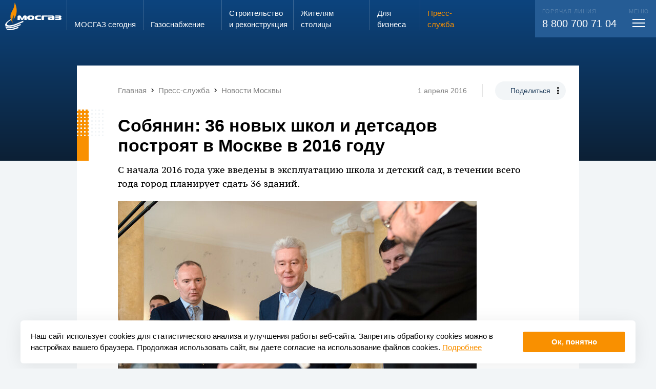

--- FILE ---
content_type: text/html; charset=UTF-8
request_url: https://www.mos-gaz.ru/sysapi/getComponent/Alert-Cookie?eva_forcelang=0
body_size: 1305
content:
{"answer":{"cssjs":"<link onload=\"if(typeof window.EvaCssLoaded === 'undefined'){ window.EvaCssLoaded=[]; }  window.EvaCssLoaded.push(['10bceb84b5c04fe9783266da86c49c25','10bceb84b5c04fe9783266da86c49c25.min.css?1761059688']); \" rel=\"stylesheet\" type=\"text\/css\"  href=\"\/upload\/combineCssJs\/10bceb84b5c04fe9783266da86c49c25.min.css?1761059688\" \/><script type=\"text\/javascript\">\n\t\t\t\t\tif(typeof EvaComponent === 'undefined') { var EvaComponent={ exemplars:[] } };\n\t\t\t\t\tEvaComponent.exemplars.push(function(){\n\t\t\t\t\t\tvar CurComponentObject=document.getElementById('comp-id-75-87459');\n\t\t\t\t\t\tif(CurComponentObject) {\n\t\t\t\t\t\tvar CurComponentProps={\"show\":1,\"id\":\"comp-id-75-87459\",\"_system\":[],\"system:refresher\":\"\",\"eva2_tpl\":\"mosgaz\",\"eva_forcelang\":\"0\",\"uri\":\"\\\/press-service\\\/news-moscow\\\/2016\\\/04\\\/01\\\/3863\",\"already_loaded\":[\"Evablock-Column\",\"Scrollclass\",\"Scrollsize\",\"Menu-Search\",\"Search-Tabs\",\"Search-Result\",\"Menu-Detail\",\"Menu-Main\",\"Breadcrumbs-Crumb\",\"Breadcrumbs\",\"Helpers-Share\",\"Pages\",\"News-Moscow-List\",\"Popup\",\"Menu-Level2\",\"Alert-Cookie\",\"Texttooltip\"]};\n\t\t\t\t\t\tCurComponentObject.EvaComponentId='comp-id-75-87459';\n\t\t\t\t\t\tCurComponentObject.EvaComponentParams={refresher:'',type:'Alert-Cookie'};\n\t\t\t\t\t\tEvaComponent.initComponent('Alert-Cookie',EvaComponent, CurComponentObject, CurComponentProps)\n\t\t\t\t\t\t\n\t\t\t\t\t\t}\n\t\t\t\t\t});\n\t\t\t\tif(EvaComponent.exemplars.execute) { EvaComponent.exemplars.execute(); }<\/script>","js":"<script type=\"text\/javascript\">\n\t\t\t\t\tif(typeof EvaComponent === 'undefined') { var EvaComponent={ exemplars:[] } };\n\t\t\t\t\tEvaComponent.exemplars.push(function(){\n\t\t\t\t\t\tvar CurComponentObject=document.getElementById('comp-id-75-87459');\n\t\t\t\t\t\tif(CurComponentObject) {\n\t\t\t\t\t\tvar CurComponentProps={\"show\":1,\"id\":\"comp-id-75-87459\",\"_system\":[],\"system:refresher\":\"\",\"eva2_tpl\":\"mosgaz\",\"eva_forcelang\":\"0\",\"uri\":\"\\\/press-service\\\/news-moscow\\\/2016\\\/04\\\/01\\\/3863\",\"already_loaded\":[\"Evablock-Column\",\"Scrollclass\",\"Scrollsize\",\"Menu-Search\",\"Search-Tabs\",\"Search-Result\",\"Menu-Detail\",\"Menu-Main\",\"Breadcrumbs-Crumb\",\"Breadcrumbs\",\"Helpers-Share\",\"Pages\",\"News-Moscow-List\",\"Popup\",\"Menu-Level2\",\"Alert-Cookie\",\"Texttooltip\"]};\n\t\t\t\t\t\tCurComponentObject.EvaComponentId='comp-id-75-87459';\n\t\t\t\t\t\tCurComponentObject.EvaComponentParams={refresher:'',type:'Alert-Cookie'};\n\t\t\t\t\t\tEvaComponent.initComponent('Alert-Cookie',EvaComponent, CurComponentObject, CurComponentProps)\n\t\t\t\t\t\t\n\t\t\t\t\t\t}\n\t\t\t\t\t});\n\t\t\t\tif(EvaComponent.exemplars.execute) { EvaComponent.exemplars.execute(); }<\/script>","component":"\n<div id=\"comp-id-75-87459\" class=\"cookiePopupWrap\">\n            <div class=\"pf cookiePopup padd20 bg-w1 rad6\">\n            <div class=\"up12 margin\">\n                <div class=\"cell s-12 m-auto\">\n                    \u041d\u0430\u0448 \u0441\u0430\u0439\u0442 \u0438\u0441\u043f\u043e\u043b\u044c\u0437\u0443\u0435\u0442 cookies \u0434\u043b\u044f \u0441\u0442\u0430\u0442\u0438\u0441\u0442\u0438\u0447\u0435\u0441\u043a\u043e\u0433\u043e \u0430\u043d\u0430\u043b\u0438\u0437\u0430 \u0438 \u0443\u043b\u0443\u0447\u0448\u0435\u043d\u0438\u044f \u0440\u0430\u0431\u043e\u0442\u044b \u0432\u0435\u0431-\u0441\u0430\u0439\u0442\u0430. \u0417\u0430\u043f\u0440\u0435\u0442\u0438\u0442\u044c \u043e\u0431\u0440\u0430\u0431\u043e\u0442\u043a\u0443 cookies \u043c\u043e\u0436\u043d\u043e \u0432 \u043d\u0430\u0441\u0442\u0440\u043e\u0439\u043a\u0430\u0445 \u0432\u0430\u0448\u0435\u0433\u043e \u0431\u0440\u0430\u0443\u0437\u0435\u0440\u0430. \u041f\u0440\u043e\u0434\u043e\u043b\u0436\u0430\u044f \u0438\u0441\u043f\u043e\u043b\u044c\u0437\u043e\u0432\u0430\u0442\u044c \u0441\u0430\u0439\u0442, \u0432\u044b \u0434\u0430\u0435\u0442\u0435 \u0441\u043e\u0433\u043b\u0430\u0441\u0438\u0435 \u043d\u0430 \u0438\u0441\u043f\u043e\u043b\u044c\u0437\u043e\u0432\u0430\u043d\u0438\u0435 \u0444\u0430\u0439\u043b\u043e\u0432 cookies.\n                    <a class=\"clear sc1 \" href=\"\/privacy-policy\/\">\u041f\u043e\u0434\u0440\u043e\u0431\u043d\u0435\u0435<\/a>\n                <\/div>\n                <div class=\"cell s-12 m-shrink s-middle only-s-ptop10\">\n                    <span class=\"btn3 only-s-w100 closeAlert\"><span class=\"only-s-w100\">\u041e\u043a, \u043f\u043e\u043d\u044f\u0442\u043d\u043e<\/span><\/span>\n                <\/div>\n            <\/div>\n        <\/div>\n    <\/div>","meta_title":false,"meta_description":false,"uri_setted":"\/press-service\/news-moscow\/2016\/04\/01\/3863","have_css":1},"errors":null}